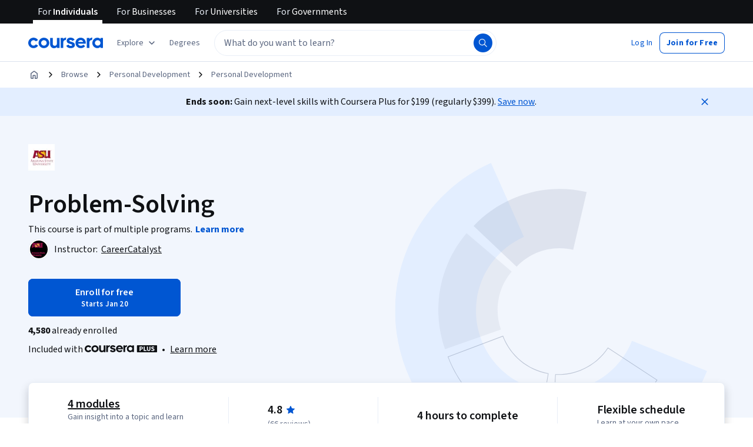

--- FILE ---
content_type: application/javascript
request_url: https://d3njjcbhbojbot.cloudfront.net/webapps/r2-builds/br/consumer-description-page/45.29dfcd9dea63fa0efdcc.js
body_size: 3766
content:
(window.webpackJsonp=window.webpackJsonp||[]).push([[45],{"/GsL":function(module,e,a){"use strict";var n=a("q1tI"),t=a("cdgg"),r=a("pZ53");e.a=function(e){var a;return null!==(a=e.pageData.careerOutcomes)&&void 0!==a&&a.careerGrowthInPercentage?n.createElement(t.a,{removeTopPadding:!0,citations:Object(r.a)()}):null}},WVNS:function(module,e,a){"use strict";var n,t,r,l=a("VkAN"),c=a.n(l),i=a("OhL7"),o={svg:Object(i.c)(n||(n=c()(["\n    display: block;\n  "])))};e.a=function(e){var a=e.width,n=void 0===a?566:a,l=e.height,c=void 0===l?465:l,u=e.css;return Object(i.d)("svg",{width:n,height:c,viewBox:"0 0 555 465",fill:"none",xmlns:"http://www.w3.org/2000/svg",css:[o.svg,u]},t||(t=Object(i.d)("g",{clipPath:"url(#clip0_71_7853)"},Object(i.d)("path",{d:"M219.118 125.669L163.127 0.0637756C49.9173 50.5296 -15.5504 170.484 3.25344 292.998C22.0573 415.512 120.486 510.312 243.619 524.503C366.753 538.695 484.165 468.77 530.345 353.745L402.727 302.509C379.637 360.022 320.931 394.984 259.364 387.889C197.797 380.793 148.583 333.393 139.181 272.136C129.779 210.879 162.513 150.901 219.118 125.669Z",fill:"var(--cds-color-emphasis-primary-background-weak)"}),Object(i.d)("g",{opacity:"0.15"},Object(i.d)("path",{d:"M350.275 333.136L420.757 405.051C471.927 354.9 492.599 281.339 475.043 211.875L377.417 236.548C386.196 271.28 375.86 308.061 350.275 333.136Z",fill:"var(--cds-color-emphasis-neutral-background-default)"})),Object(i.d)("g",{opacity:"0.1"},Object(i.d)("path",{d:"M242.203 354.167L204.509 447.541C270.948 474.361 346.634 463.863 403.265 419.972L341.581 340.383C313.265 362.328 275.422 367.577 242.203 354.167Z",fill:"var(--cds-color-emphasis-neutral-background-default)"})),Object(i.d)("g",{opacity:"0.4"},Object(i.d)("path",{d:"M190.959 317.713C201.45 331.623 215.404 342.54 231.43 349.375L192.337 441.043L190.837 440.397C159.414 426.691 132.048 405.107 111.394 377.721L190.959 317.713ZM112.797 377.915C133.402 404.951 160.61 426.236 191.81 439.727L230.12 349.896C214.623 343.104 201.09 332.516 190.768 319.109L112.797 377.915Z",fill:"var(--cds-color-emphasis-neutral-background-default)"})),Object(i.d)("g",{opacity:"0.4"},Object(i.d)("path",{d:"M215.178 167.513C185.557 187.662 168.872 222.031 171.362 257.769L70.9103 264.765C65.9317 193.29 99.3021 124.552 158.543 84.2544L215.178 167.513ZM158.281 85.6468C100.124 125.631 67.2879 193.269 71.8421 263.698L170.303 256.839C168.185 221.438 184.667 187.487 213.794 167.255L158.281 85.6468Z",fill:"var(--cds-color-emphasis-neutral-background-default)"})))),r||(r=Object(i.d)("defs",null,Object(i.d)("clipPath",{id:"clip0_71_7853"},Object(i.d)("rect",{width:"555",height:"465",fill:"white"})))))}},ZiKr:function(module,e,a){"use strict";a.r(e);var n,t,r=a("q1tI"),l=a("MnCE"),c=a("HOoY"),i=a("21WM"),o=a("OkD5"),u=a("RIqP"),d=a.n(u),s=a("OhL7"),g=a("DU3t"),b=a("vXr1"),m=a("xt11"),p=a("SgS+"),v=a("UjO/"),O=a("AraO"),j=a("bOUb"),h=a("ANGm"),f=a("btYL"),C=a("FkXk"),E=a("FQ1Q"),L=a("qgve"),w=a("oSvV"),P=a("Qq5t"),y=a("1p3z"),D=a("9rXm"),k=a("/GsL"),I=a("3tO9"),S=a.n(I),T=a("U+Ud"),R=a("QyDr"),M=a("WVNS"),B=a("G1Jy"),U=a("+geL"),G=a("90ZJ"),Z=a("+Uvd"),z=a("vO9+"),X=a("R5jj"),A=a("Hdzc"),V=a("oPWT"),q=a("aC/O"),N=a("wVnT"),F=a("nEvo"),W=a("vQJn"),H=a("oi42"),x=a("GEPi"),J=a("vbsF"),K=a("fFPH"),ConsumerSpecializationPageRenderer=function(e){var a=e.pageData,t=e.pageConfig,l=Object(T.a)({ssr:!1}),c=!(null==a||!a.isCareerRolePathway),i=Object(x.b)(),o=i.enableXDPRedesignPhase1,u=i.enableXDPRedesignKIM,d=o||u;if(!t||!t.modules.length)return null;var s=d?[{name:J.a.ContentCount},{name:J.a.Reviews},{name:J.a.Difficulty},{name:J.a.Duration},{name:J.a.EarnCertificate}]:[{name:J.a.ContentCount},{name:J.a.Reviews},{name:J.a.Difficulty},{name:J.a.Duration},{name:J.a.Schedule},{name:J.a.Stackability},{name:J.a.EarnCertificate}],b=t.modules.map((function(e){var t;switch(e.name){case J.b.ProductOverview:return r.createElement(F.a,{pageData:a,config:S()(S()({},e),{},{showAssignButton:l,showHeroLanguageInfo:(null===(t=a.dubbedLanguages)||void 0===t?void 0:t.length)&&Object(K.a)(a.dubbedLanguages),backgroundImageElement:n||(n=r.createElement(M.a,null)),keyInfoModule:{items:s},aboutModule:{subsections:[{name:g.w.LearningOutcomes},{name:g.w.Skills},{name:g.w.DetailsToKnow}]},productDetailItems:[J.c.ShareableCertificate,J.c.IndustryCertification,J.c.LanguagesWithMLInfo,J.c.RecentlyUpdated]}),key:e.name});case J.b.CareerOutcomes:return c?r.createElement(q.a,{pageData:a,key:e.name}):r.createElement(V.a,{pageData:a,key:e.name});case J.b.LearnerIncentive:return r.createElement(U.a,{pageData:a,key:e.name});case J.b.Syllabus:return r.createElement(W.a,{pageData:a,key:e.name});case J.b.Testimonials:return r.createElement(z.a,{pageData:a,key:e.name});case J.b.Upsell:return r.createElement(H.a,{key:e.name,config:{upsellCards:[J.d.CourseraPlusUpsellCard,J.d.DegreeUpsellCard,J.d.EnterpriseUpsellCard]}});case J.b.Faqs:return r.createElement(N.a,{pageData:a,key:e.name});case J.b.ThinBanner:return r.createElement(X.a,{key:e.name});case J.b.PageBanner:return r.createElement(G.a,{key:e.name,pageData:a});case J.b.Breadcrumbs:return r.createElement(A.a,{pageData:a,key:e.name});case J.b.RelatedSkills:return r.createElement(Z.a,{pageData:a,key:e.name});case J.b.ComparisonTable:return r.createElement(R.a,{pageData:a,key:e.name});case J.b.RecommendationCollection:return r.createElement(B.a,{key:e.name});default:return null}}));return r.createElement(r.Fragment,null,b)},Q=a("TINk"),Y=a("AOms"),ee=a("r4eG"),ae=a("01c9"),ne=a("0kSB"),te=a("68iW"),re=a("ZBXl"),le=a("fPue"),ce=a("gjrg"),ie=a("T3zz"),oe=a("A3P4"),ue=a("Wljv"),de=a("G/gM"),se=a("IPwS"),ge=a("Zl5S"),be=a("M4fd"),specialization_ConsumerSpecializationPageRootContent=function(){var e,a,n,t,r,l,c=Object(P.d)(),i=Object(b.c)(),o=i.pathname,u=i.search,I=Object(b.e)().productSlug,S=!(null==c||!c.isCareerRolePathway),T=Object(re.b)().shouldShowXdpChanges,R=Object(x.b)(),M=R.enableXDPRedesignPhase1,B=R.enableXDPRedesignHero,U=R.enableXDPRedesignDescriptionRework,G=R.disableXDPThinBanner,Z=Object(ce.b)().testVariantActive,z=M||B,X=M||U;if(Object(y.a)({name:null==c?void 0:c.name,slug:null==c?void 0:c.slug,partners:null==c?void 0:c.partners,cardImageUrl:null==c?void 0:c.cardImageUrl,id:Object(ue.a)("specialization",null==c?void 0:c.id),difficulty:null==c?void 0:c.difficultyLevel,productType:null==c?void 0:c.productVariant,careerGrowthInPercentage:null==c?void 0:null===(e=c.careerOutcomes)||void 0===e?void 0:e.careerGrowthInPercentage,medianEntryLevelSalary:null==c?void 0:null===(a=c.careerOutcomes)||void 0===a?void 0:a.medianEntryLevelSalary,jobOpeningsInUs:null==c?void 0:null===(n=c.careerOutcomes)||void 0===n?void 0:n.jobOpeningsInUs}),!c)return null;if(Object(be.a)(c.slug))Object(m.l)(Object(de.a)(g.u.ProfessionalCertificate,w.b[c.slug]));else{if(c.productVariant===g.u.GoogleCertificate)return Object(s.d)(L.a,{pathname:o});c.productVariant===g.u.StandardSpecialization&&I===c.slug||Object(m.l)(Object(de.a)(c.productVariant,c.slug,u))}var A=Object(oe.a)(c.partners,!!c.coBrandingEnabled),V=Object(p.a)(c.name,c.productVariant),q=Z,N=z?[{name:J.b.PageBanner},{name:J.b.Breadcrumbs}]:[{name:J.b.Breadcrumbs},{name:J.b.PageBanner}],F={modules:[].concat(N,[{name:J.b.ProductOverview}],d()(G?[]:[{name:J.b.ThinBanner}]),[{name:J.b.CareerOutcomes},{name:J.b.LearnerIncentive},{name:J.b.Syllabus}],d()(q?[{name:J.b.ComparisonTable},{name:J.b.RecommendationCollection},{name:J.b.RelatedSkills}]:[]),[{name:J.b.Testimonials},{name:J.b.Upsell},{name:J.b.Faqs}])};X&&(F.modules=F.modules.filter((function(module){return module.name!==J.b.ThinBanner})));var W=!(null===(t=c.dubbedLanguages)||void 0===t||!t.length),H=Object(ie.f)({pageData:c,pageConfig:F,overrides:T?{showRecommendations:!0}:void 0});return Object(s.d)(ee.a,{navigationIdMap:ie.c,productSlug:c.slug,hasDubbedLanguages:W},Object(s.d)(Q.a,{productId:c.id,productType:"s12n"},Object(s.d)(ae.a,{navigationLinks:H},Object(s.d)(te.a,null,Object(s.d)(Y.a,{languages:{primaryLanguages:c.primaryLanguages,subtitleLanguages:null!==(r=c.subtitleLanguages)&&void 0!==r?r:[],translatedLanguages:null!==(l=c.translatedLanguages)&&void 0!==l?l:[],dubbedLanguages:W?c.dubbedLanguages:null}},Object(s.d)(ne.a,{skillTags:c.skillTags},Object(s.d)(le.a,{translatedLanguages:c.translatedLanguages,productType:Object(se.a)(c.productVariant),originalLanguage:c.primaryLanguages[0]},Object(s.d)(v.a,{slug:c.slug}),Object(s.d)(h.a,{productTitle:V,navigationLinks:H,pageCta:Object(s.d)(O.a,{pageData:c,size:"small",onlyShowButton:!0}),partnerLogo:A&&A.length>1?Object(s.d)(E.a,{partners:A,isNavPlacement:!0}):Object(s.d)(f.a,{imageSrc:null==A?void 0:A[0].squareLogo,partnerName:null==A?void 0:A[0].name})}),Object(s.d)(ConsumerSpecializationPageRenderer,{pageData:c,pageConfig:F}),S&&Object(s.d)(D.a,{pageData:c}),!S&&Object(ge.a)(F)&&Object(s.d)(k.a,{pageData:c}),Object(s.d)(j.a,{pageCta:Object(s.d)(O.a,{pageData:c,size:"small",onlyShowButton:!0})}),Object(s.d)(C.a,{pageData:c,enableCrawlerIndexing:!0}))))))))},me=a("OKxv"),pe=a("ugs1"),ve=a("vF7G"),Oe=a("gYHq"),je=a("HUoS"),he=a("LwKw"),fe=a("wMCg"),Ce=a("PisZ"),Ee=a("/mCD"),Le=a("hJow"),pages_ConsumerSpecializationPageDataProvider=function(e){var a=e.children;return(r.createElement(he.a,null,r.createElement(me.a,{productType:g.f.Specialization},r.createElement(Le.a,{includeOpenCourseMemberships:!0},r.createElement(Oe.b,null,r.createElement(je.a,{savedProductType:pe.d.SPECIALIZATION},r.createElement(ve.a,{productType:"SPECIALIZATION"},r.createElement(Ee.a,null,r.createElement(re.a,null,r.createElement(Ce.a,{productVariant:"specialization"},r.createElement(fe.a,null,r.createElement(ce.a,null,a))))))))))))};e.default=Object(l.b)(c.a.createTrackedContainer((function(){return{namespace:{app:"unified_description_page",page:"consumer_specialization_page"}}})))((function(){return t||(t=r.createElement(pages_ConsumerSpecializationPageDataProvider,null,r.createElement(i.a,null,r.createElement(o.a,null,r.createElement(x.a,null,r.createElement(specialization_ConsumerSpecializationPageRootContent,null))))))}))},"aC/O":function(module,e,a){"use strict";var n,t=a("q1tI"),r=a("A4jn"),l=a("M5AE"),c=a("Ioej"),i=a("MBDw"),o=a("GEPi"),u=a("pZ53"),d=a("T3zz");e.a=function(e){var a,s,g,b=e.pageData,m=Object(i.b)(),p=m.data,v=m.loading,O=Object(o.b)(),j=O.enableXDPRedesignPhase1,h=O.enableXDPRedesignDescriptionRework,f=j||h?c.a:r.a;return v?n||(n=t.createElement(l.a,null)):p?t.createElement(f,{anchorId:d.c.OUTCOMES,careerGrowthInPercentage:null===(a=b.careerOutcomes)||void 0===a?void 0:a.careerGrowthInPercentage,careerRoles:p,valueProps:Object(u.j)(null===(s=b.partners)||void 0===s?void 0:null===(g=s[0])||void 0===g?void 0:g.name)}):null}},oPWT:function(module,e,a){"use strict";var n=a("q1tI"),t=a("0Y7O"),r=a("q3/h"),l=a("dKL8"),c=a("GEPi"),i=a("pZ53"),o=a("T3zz"),u=a("YaD8"),d=a.n(u);e.a=function(e){var a,u,s,g=e.pageData,b=Object(c.b)(),m=b.enableXDPRedesignPhase1,p=b.enableXDPRedesignDescriptionRework,v=m||p?r.a:t.a;return n.createElement(v,{anchorId:o.c.OUTCOMES,title:Object(i.e)(),valueProps:Object(i.j)(null===(a=g.partners)||void 0===a?void 0:null===(u=a[0])||void 0===u?void 0:u.name),imageSrc:d.a,dataBox:n.createElement(l.a,{imageSrc:d.a,careerGrowthInPercentage:null===(s=g.careerOutcomes)||void 0===s?void 0:s.careerGrowthInPercentage})})}}}]);
//# sourceMappingURL=45.29dfcd9dea63fa0efdcc.js.map